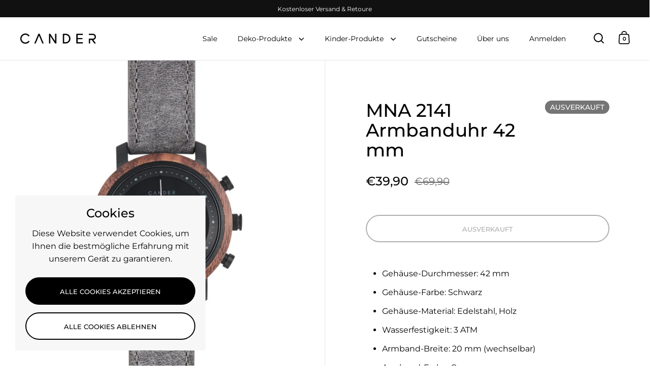

--- FILE ---
content_type: text/css
request_url: https://cander.berlin/cdn/shop/t/16/assets/component-pagination.css?v=13721574754733353801766780677
body_size: -202
content:
.pagination{clear:both;list-style:none;display:flex;width:100%;text-align:center;justify-content:center;padding:30px 40px 25px;top:-1px;position:relative;z-index:99;border-bottom:1px solid var(--grid-borders)}.collection__holder .pagination{border-bottom:none}.pagination:before,.pagination:after{content:"";position:absolute;top:1px;left:0;width:calc(100% + 15px);height:1px}.pagination:before{background:var(--main-background);z-index:8}.pagination:after{background:var(--grid-borders);z-index:9}.pagination>*{width:40px;height:40px;display:flex;text-align:center;justify-content:center;align-items:center}.pagination>*.current{font-weight:var(--font-weight-body-bold)}.pagination>*.next span,.pagination>*.prev span,.pagination>* svg{height:13px;display:block}html[dir=rtl] .pagination svg{transform:rotate(180deg)}.pagination svg *{fill:var(--main-text)}@media screen and (max-width: 480px){.pagination{padding:15px}}.pagination--small{padding:15px 0;margin-top:25px;margin-inline-start:0!important;border-bottom:0;justify-content:flex-start}.pagination--small>*:first-child{margin-inline-start:-10px}
/*# sourceMappingURL=/cdn/shop/t/16/assets/component-pagination.css.map?v=13721574754733353801766780677 */


--- FILE ---
content_type: text/javascript
request_url: https://cander.berlin/cdn/shop/t/16/assets/component-lightbox.js?v=104622188138790680391766780672
body_size: 343
content:
window.basicLightbox={_toElement:function(html,children=!1){const elem=document.createElement("div");return elem.innerHTML=html.trim(),children===!0?elem.children:elem.firstChild},_validateOptions:function(opts={}){return opts=Object.assign({},opts),opts.closable==null&&(opts.closable=!0),opts.className==null&&(opts.className=""),opts.onShow==null&&(opts.onShow=()=>{}),opts.onClose==null&&(opts.onClose=()=>{}),opts.trigger==null&&(opts.trigger=!1),opts.focus==null&&(opts.focus=!1),opts},_validateContent:function(content){const isString=typeof content=="string",isHTMLElement=content instanceof HTMLElement;if(isString===!1&&isHTMLElement===!1)throw new Error("Content must be a DOM element/node or string");return isString===!0?Array.from(this._toElement(content,!0)):content.tagName==="TEMPLATE"?[content.content.cloneNode(!0)]:Array.from(content.children)},_containsTag:function(elem,tag){const children=elem.children;return children.length===1&&children[0].tagName===tag},_render:function(content,opts){const elem=this._toElement(`
      <div class="basicLightbox ${opts.className}">
        <div class="basicLightbox__placeholder" role="dialog"></div>
      </div>
    `),placeholder=elem.querySelector(".basicLightbox__placeholder");content.forEach(child=>placeholder.appendChild(child));const img=this._containsTag(placeholder,"IMG"),video=this._containsTag(placeholder,"VIDEO"),iframe=this._containsTag(placeholder,"IFRAME");return img===!0&&elem.classList.add("basicLightbox--img"),video===!0&&elem.classList.add("basicLightbox--video"),iframe===!0&&elem.classList.add("basicLightbox--iframe"),elem},_show:function(elem,next){return document.body.appendChild(elem),setTimeout(()=>{requestAnimationFrame(()=>(elem.classList.add("basicLightbox--visible"),next()))},10),!0},_close:function(elem,next){return elem.classList.remove("basicLightbox--visible"),setTimeout(()=>(this._visible(elem)===!1||elem.parentElement.removeChild(elem),next()),410),!0},_visible:function(elem){return elem=elem||document.querySelector(".basicLightbox"),elem!=null&&elem.ownerDocument.body.contains(elem)===!0},create:function(content,opts){content=this._validateContent(content),opts=this._validateOptions(opts);const elem=this._render(content,opts),_element=()=>elem,_visible=()=>this._visible(elem),_show=(next,focus)=>opts.onShow(instance)===!1?!1:this._show(elem,()=>{if(typeof focus=="string"&&elem.querySelectorAll(focus)&&elem.querySelectorAll(focus)[0].focus(),typeof next=="function")return next(instance)}),_close=next=>opts.onClose(instance)===!1?!1:this._close(elem,()=>{if(typeof next=="function")return next(instance)});opts.closable===!0&&(elem.addEventListener("click",e=>{e.target===elem&&_close()}),window.addEventListener("keydown",e=>{e.keyCode==27&&_close()}),elem.querySelector(".basicLightboxClose")&&(elem.querySelector(".basicLightboxClose").addEventListener("click",e=>{e.preventDefault(),_close()}),elem.querySelector(".basicLightboxClose").addEventListener("keydown",e=>{e.keyCode==13&&_close()}))),opts.trigger&&(opts.trigger.addEventListener("click",e=>{e.preventDefault(),_show(null,opts.focus)}),opts.trigger.addEventListener("keydown",e=>{e.keyCode==13&&_show(null,opts.focus)}));const instance={element:_element,visible:_visible,show:_show,close:_close};return instance}};
//# sourceMappingURL=/cdn/shop/t/16/assets/component-lightbox.js.map?v=104622188138790680391766780672


--- FILE ---
content_type: application/javascript
request_url: https://ecommplugins-trustboxsettings.trustpilot.com/cander-berlin.myshopify.com.js?settings=1667742903072&shop=cander-berlin.myshopify.com
body_size: 208
content:
const trustpilot_trustbox_settings = {"trustboxes":[],"activeTrustbox":0,"pageUrls":{"landing":"https://cander-berlin.myshopify.com","category":"https://cander-berlin.myshopify.com/collections/bestseller","product":"https://cander-berlin.myshopify.com/products/armbanduhr-bundle"}};
dispatchEvent(new CustomEvent('trustpilotTrustboxSettingsLoaded'));